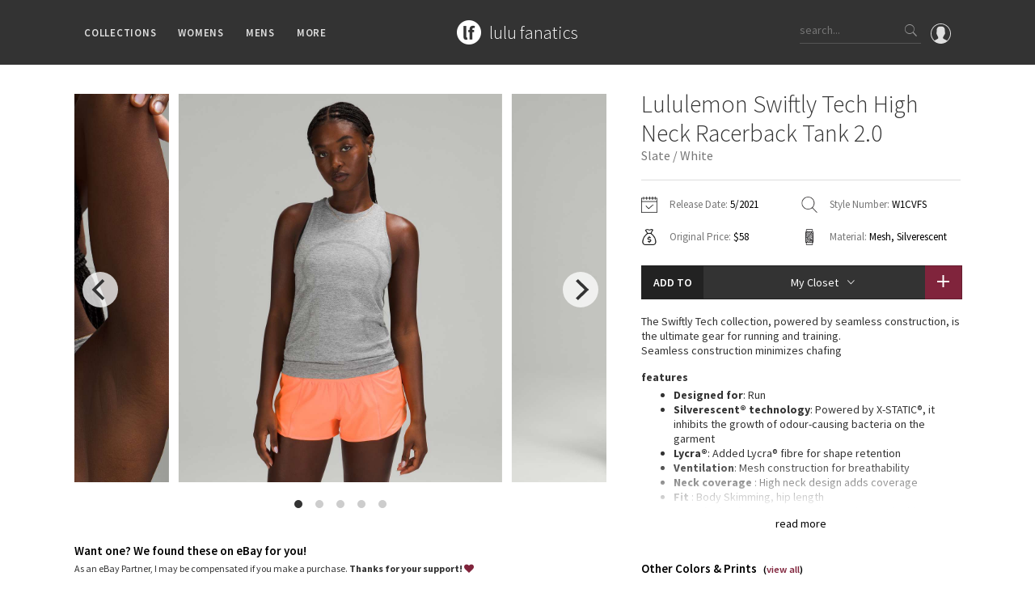

--- FILE ---
content_type: text/html; charset=utf-8
request_url: https://www.lulufanatics.com/item/63816/lululemon-swiftly-tech-high-neck-racerback-tank-2-0-slate-white
body_size: 59701
content:
<!DOCTYPE html>
<html lang="en">
<head prefix="og: http://ogp.me/ns# fb: http://ogp.me/ns/fb# product: http://ogp.me/ns/product#">
	<meta charset="UTF-8">
	<title>Lululemon Swiftly Tech High Neck Racerback Tank 2.0 - Slate / White - lulu fanatics</title>
	<meta name="viewport" content="width=device-width, initial-scale=1, maximum-scale=1.0, minimum-scale=1.0, user-scalable=no"/>
	<meta name="format-detection" content="telephone=no"/>
	<meta property="fb:app_id" content="432027313547318" />
	<meta property="og:title" content="Lululemon Swiftly Tech High Neck Racerback Tank 2.0 - Slate / White - lulu fanatics"/>
	<meta property="og:url" content="https://www.lulufanatics.com/item/63816/lululemon-swiftly-tech-high-neck-racerback-tank-2-0-slate-white"/>
	<meta property="og:site_name" content="lulu fanatics"/>
	<meta property="og:type" content="product"/>
	<meta property="og:image" content="https://storage.googleapis.com/lulu-fanatics/product/63816/1280/lululemon-swiftly-tech-high-neck-racerback-tank-2-0-slate-white-0572-351173.jpg"/>
	<meta property="product:price:amount" content="39.00"/>
	<meta property="product:price:currency" content="USD"/>
	<meta property="product:original_price:amount" content="58.00"/>
	<meta property="product:original_price:currency" content="USD"/>
  
	<meta property="product:availability" content="instock"/>
	<meta property="product:brand" content="lululemon athletica"/>
	
	
	<meta property="og:description" content="Release Date: 5/2021. Original Price: $58. Materials: Mesh, Silverescent. Color: Slate/White. The Swiftly Tech collection, powered by seamless construction, is the ultimate gear for running and training.Seamless construction minimizes chafingFeaturesDesigned for: RunSilverescent® technology: Powered by X-STATIC®, it inhibits the growth of odour-causing bacteria on the garmentLycra®: Added Lycra® fibre for shape retentionVentilation: Mesh construction for breathabilityNeck coverage : High neck design adds coverageFit : Body Skimming, hip lengthRecycled polyester: 100% of the polyester in this product is recycled"/>
	<meta name="description" content="Release Date: 5/2021. Original Price: $58. Materials: Mesh, Silverescent. Color: Slate/White. The Swiftly Tech collection, powered by seamless construction, is the ultimate gear for running and training.Seamless construction minimizes chafingFeaturesDesigned for: RunSilverescent® technology: Powered by X-STATIC®, it inhibits the growth of odour-causing bacteria on the garmentLycra®: Added Lycra® fibre for shape retentionVentilation: Mesh construction for breathabilityNeck coverage : High neck design adds coverageFit : Body Skimming, hip lengthRecycled polyester: 100% of the polyester in this product is recycled"/>
	
	
	<link rel="apple-touch-icon" sizes="57x57" href="/apple-icon-57x57.png">
	<link rel="apple-touch-icon" sizes="60x60" href="/apple-icon-60x60.png">
	<link rel="apple-touch-icon" sizes="72x72" href="/apple-icon-72x72.png">
	<link rel="apple-touch-icon" sizes="76x76" href="/apple-icon-76x76.png">
	<link rel="apple-touch-icon" sizes="114x114" href="/apple-icon-114x114.png">
	<link rel="apple-touch-icon" sizes="120x120" href="/apple-icon-120x120.png">
	<link rel="apple-touch-icon" sizes="144x144" href="/apple-icon-144x144.png">
	<link rel="apple-touch-icon" sizes="152x152" href="/apple-icon-152x152.png">
	<link rel="apple-touch-icon" sizes="180x180" href="/apple-icon-180x180.png">
	<link rel="icon" type="image/png" sizes="192x192"  href="/android-icon-192x192.png">
	<link rel="icon" type="image/png" sizes="32x32" href="/favicon-32x32.png">
	<link rel="icon" type="image/png" sizes="96x96" href="/favicon-96x96.png">
	<link rel="icon" type="image/png" sizes="16x16" href="/favicon-16x16.png">
	<link rel="manifest" href="/manifest.json">
	<meta name="msapplication-TileColor" content="#ffffff">
	<meta name="msapplication-TileImage" content="/ms-icon-144x144.png">
	<meta name="theme-color" content="#ffffff">
	
	<link rel="stylesheet" href="/styles/public.css.gz?v=4.3">
	<link href="https://fonts.googleapis.com/css?family=Source+Sans+Pro:200,300,400,600,700" rel="stylesheet">
	<script src="/js/public.min.js.gz?v=4.4"></script>
	<script>
    if (window.location.hash == '#_=_'){
      history.replaceState ? history.replaceState(null, null, window.location.href.split('#')[0]) : window.location.hash = '';
    }
  </script>
</head>
<body class="item-page">

	<div id="fb-root"></div>
	<script>
		window.fbAsyncInit = function() {
			FB.Event.subscribe('xfbml.render', function(response){ 
				if ($('.fb-comment-container').length > 0) {
					$('.fb-comment-container').slideDown();
				}
			});
			
			FB.Event.subscribe('edge.create', function(targetUrl) {
				ga('send', 'social', 'Facebook', 'like', targetUrl);
			});
			FB.Event.subscribe('edge.remove', function(targetUrl) {
				ga('send', 'social', 'Facebook', 'unlike', targetUrl);
			});
			FB.Event.subscribe('comment.create', function(response) {
				ga('send', 'social', 'Facebook', 'add comment', response.href);
			});
			FB.Event.subscribe('comment.remove', function(response) {
				ga('send', 'social', 'Facebook', 'delete comment', response.href);
			});
		};

		(function(d, s, id) {
		var js, fjs = d.getElementsByTagName(s)[0];
		if (d.getElementById(id)) return;
		js = d.createElement(s); js.id = id;
		js.src = "//connect.facebook.net/en_US/sdk.js#xfbml=1&version=v2.6&appId=432027313547318";
		fjs.parentNode.insertBefore(js, fjs);
	}(document, 'script', 'facebook-jssdk'));
	</script>

	<div class="nav">
		<div class="container">
			<div class="left">
				<div class="ion-navicon hamburger hidden-md hidden-lg"></div>
				<ul class="menus hidden-xs hidden-sm">
					<li>Collections
						<div class="sub-menu">
							<div class="padding clearfix">
								<div class="container">
									<ul class="categories">
										<li>
											Families
											<ul class="sub_categories">
											
												<li><a href="/collection/2/lululemon-speed-shorts">Speed Short</a></li>
											
												<li><a href="/collection/1/lululemon-vinyasa-scarves">Vinyasa Scarf</a></li>
											
												<li><a href="/collection/3/lululemon-cool-racerback-tanks">Cool Racerback</a></li>
											
												<li><a href="/collection/4/lululemon-scuba-hoodies">Scuba Hoodie</a></li>
											
												<li><a href="/collection/24/lululemon-gratitude-wrap-collection">Gratitude Wrap</a></li>
											
												<li><a href="/collection/25/lululemon-tech-mesh-collection">Tech Mesh</a></li>
											
												<li><a href="/collection/26/lululemon-fleecy-keen-jackets-collection">Fleecy Keen Jacket</a></li>
											
												<li><a href="/collection/28/lululemon-tuck-and-flow-long-sleeves-collection">Tuck And Flow Long Sleeve</a></li>
											
											</ul>	
										</li>
										<li class="smaller">
											Prints
											<ul class="sub_categories">
											
												<li><a href="/collection/3301/lululemon-summer-haze-collection">Summer Haze</a></li>
											
												<li><a href="/collection/3224/lululemon-aerial-collection">Aerial</a></li>
											
												<li><a href="/collection/3238/lululemon-transition-multi-collection">Transition Multi</a></li>
											
												<li><a href="/collection/33/lululemon-strive-collection">Strive</a></li>
											
												<li><a href="/collection/12/lululemon-clouded-dreams-print-collection">Clouded Dreams</a></li>
											
												<li><a href="/collection/13/lululemon-dottie-tribe-collection">Dottie Tribe</a></li>
											
												<li><a href="/collection/14/lululemon-camo-collection">Camo</a></li>
											
												<li><a href="/collection/16/lululemon-paisley-collection">Paisley</a></li>
											
												<li><a href="/collection/17/lululemon-blooming-pixie-collection">Blooming Pixie </a></li>
											
												<li><a href="/collection/18/lululemon-secret-garden-collection">Secret Garden</a></li>
											
											</ul>	
										</li>
										<li class="smaller">
											More Prints
											<ul class="sub_categories">
											
												<li><a href="/collection/19/lululemon-beachscape-collection">Beachscape</a></li>
											
												<li><a href="/collection/3212/lululemon-star-crushed-collection">Star Crushed</a></li>
											
												<li><a href="/collection/20/lululemon-inky-floral-collection">Inky Floral</a></li>
											
												<li><a href="/collection/21/lululemon-midnight-bloom-collection">Midnight Bloom </a></li>
											
												<li><a href="/collection/22/lululemon-parallel-stripe-collection">Parallel Stripe</a></li>
											
												<li><a href="/collection/23/lululemon-green-bean-inkwell-collection">Green Bean/Inkwell</a></li>
											
												<li><a href="/collection/29/lululemon-quiet-stripe-collection">Quiet Stripe</a></li>
											
												<li><a href="/collection/30/lululemon-midnight-iris-collection">Midnight Iris</a></li>
											
												<li><a href="/collection/31/lululemon-shibori-collection">Shibori</a></li>
											
												<li><a href="/collection/32/lululemon-stained-glass-collection">Stained Glass</a></li>
											
											</ul>	
										</li>
										<li>
											Special Edition
											<ul class="sub_categories">
											
												<li><a href="/collection/8351/disney-x-lululemon">Disney x Lululemon</a></li>
											
												<li><a href="/collection/8405/lululemon-x-madhappy-collection">Lululemon x Madhappy</a></li>
											
												<li><a href="/collection/8414/lululemon-seawheeze-2022-collection">Seawheeze 2022</a></li>
											
												<li><a href="/collection/6651/lululemon-seawheeze-2021-collection">Seawheeze 2021</a></li>
											
												<li><a href="/collection/6115/lululemon-seawheeze-2020-collection">Seawheeze 2020</a></li>
											
												<li><a href="/collection/4725/lululemon-seawheeze-2018">Seawheeze 2018</a></li>
											
												<li><a href="/collection/3382/lululemon-seawheeze-2017-collection">Seawheeze 2017</a></li>
											
												<li><a href="/collection/3438/lululemon-seawheeze-2016-collection">Seawheeze 2016</a></li>
											
												<li><a href="/collection/3439/lululemon-seawheeze-2015-collection">Seawheeze 2015</a></li>
											
												<li><a href="/collection/3440/lululemon-seawheeze-2014-collection">Seawheeze 2014</a></li>
											
												<li><a href="/collection/3441/lululemon-seawheeze-2013-collection">Seawheeze 2013</a></li>
											
												<li><a href="/collection/5/lululemon-seawheeze-collection">Seawheeze 2012</a></li>
											
												<li><a href="/collection/6/lululemon-wanderlust-collection">Wanderlust</a></li>
											
												<li><a href="/collection/9/lululemon-2016-canadian-olympic-volleyball-gear">2016 Olympics</a></li>
											
												<li><a href="/collection/27/lululemon-reflective-splatter-collection">Reflective Splatter</a></li>
											
												<li><a href="/collection/3133/lululemon-lights-out-collection">Lights Out</a></li>
											
												<li><a href="/collection/5025/lululemon-lunar-new-year-2019">Lunar New Year 2019</a></li>
											
												<li><a href="/collection/5791/lululemon-lunar-new-year-2020">Lunar New Year 2020</a></li>
											
												<li><a href="/collection/6351/lululemon-lunar-new-year-2021">Lunar New Year 2021</a></li>
											
												<li><a href="/collection/6928/lululemon-lunar-new-year-2022">Lunar New Year 2022</a></li>
											
												<li><a href="/collection/8408/lululemon-lunar-new-year-2023">Lunar New Year 2023</a></li>
											
												<li><a href="/collection/8409/lululemon-lunar-new-year-2024">Lunar New Year 2024</a></li>
											
												<li><a href="/collection/8629/lululemon-lunar-new-year-2025">Lunar New Year 2025</a></li>
											
												<li><a href="/collection/3335/lululemon-taryn-toomey-collection">Taryn Toomey Collection</a></li>
											
												<li><a href="/collection/5427/lululemon-x-barrys">X Barry&#39;s</a></li>
											
												<li><a href="/collection/9097/lululemon-x-so-youn-lee-collection">Lululemon x So Youn Lee</a></li>
											
												<li><a href="/collection/4781/lululemon-royal-ballet-collection">Royal Ballet Collection</a></li>
											
												<li><a href="/collection/5821/lululemon-x-robert-geller">Lululemon X Robert Geller</a></li>
											
												<li><a href="/collection/5579/lululemon-x-roksanda">X Roksanda</a></li>
											
												<li><a href="/collection/3304/lululemon-2017-la-marathon-capsule">LA Marathon</a></li>
											
											</ul>	
										</li>
										<li>
											OMG
											<ul class="sub_categories">
												<li><a href="/whats-new">What's New</a></li>
												<li><a href="/latest-price-changes">Latest Price Changes</a></li>
											
												<li><a href="/collection/8/lululemon-unicorn-collection">Unicorns</a></li>
											
												<li><a href="/collection/15/lululemon-worst-items-ever">WTF</a></li>
											
											</ul>	
										</li>
									</ul>
								</div>
							</div>
						</div>
					</li>
					<li>Womens
						<div class="sub-menu">
							<div class="padding clearfix">
								<div class="container">
									<ul class="categories">
									
										<li>
											Tops
											<ul class="sub_categories">
											
												<li><a href="/category/5/sports-bras">Sports Bras</a></li>
											
												<li><a href="/category/6/tanks">Tanks</a></li>
											
												<li><a href="/category/7/short-sleeves">Short Sleeves</a></li>
											
												<li><a href="/category/8/long-sleeves">Long Sleeves</a></li>
											
												<li><a href="/category/9/hoodies">Hoodies</a></li>
											
												<li><a href="/category/10/jackets">Jackets</a></li>
											
												<li><a href="/category/34/sweaters-+-wraps">Sweaters + Wraps</a></li>
											
												<li><a href="/category/11/dresses-+-onesies">Dresses + Onesies</a></li>
											
												<li><a href="/category/12/vests">Vests</a></li>
											
												<li><a href="/category/13/swim-tops">Swim Tops</a></li>
											
											</ul>	
										</li>
									
										<li>
											Bottoms
											<ul class="sub_categories">
											
												<li><a href="/category/27/shorts">Shorts</a></li>
											
												<li><a href="/category/28/skirts">Skirts</a></li>
											
												<li><a href="/category/29/crops">Crops</a></li>
											
												<li><a href="/category/30/7-8-pants">7/8 Pants</a></li>
											
												<li><a href="/category/31/pants">Pants</a></li>
											
												<li><a href="/category/32/swim-bottoms">Swim Bottoms</a></li>
											
												<li><a href="/category/33/underwear">Underwear</a></li>
											
											</ul>	
										</li>
									
										<li>
											Accessories
											<ul class="sub_categories">
											
												<li><a href="/category/21/mats-+-props">Mats + Props</a></li>
											
												<li><a href="/category/22/bags">Bags</a></li>
											
												<li><a href="/category/23/headbands-+-hats">Headbands + Hats</a></li>
											
												<li><a href="/category/24/scarves">Scarves</a></li>
											
												<li><a href="/category/25/socks">Socks</a></li>
											
												<li><a href="/category/83/shoes">Shoes</a></li>
											
												<li><a href="/category/26/water-bottles">Water Bottles</a></li>
											
												<li><a href="/category/35/other">Other</a></li>
											
											</ul>	
										</li>
									
									</ul>
								</div>
							</div>
						</div>
					</li>
					<li>Mens
						<div class="sub-menu">
							<div class="padding clearfix">
								<div class="container">
									<ul class="categories">
									
										<li>
											Tops
											<ul class="sub_categories">
											
												<li><a href="/category/43/mens-tanks">Tanks</a></li>
											
												<li><a href="/category/44/mens-short-sleeves">Short Sleeves</a></li>
											
												<li><a href="/category/45/mens-long-sleeves">Long Sleeves</a></li>
											
												<li><a href="/category/46/mens-jackets-+-hoodies">Jackets + Hoodies</a></li>
											
												<li><a href="/category/84/mens-vests">Vests</a></li>
											
												<li><a href="/category/85/mens-swim-tops">Swim Tops</a></li>
											
												<li><a href="/category/87/mens-sweaters">Sweaters</a></li>
											
											</ul>	
										</li>
									
										<li>
											Bottoms
											<ul class="sub_categories">
											
												<li><a href="/category/47/mens-pants">Pants</a></li>
											
												<li><a href="/category/49/mens-joggers">Joggers</a></li>
											
												<li><a href="/category/48/mens-shorts">Shorts</a></li>
											
												<li><a href="/category/50/mens-tights">Tights</a></li>
											
												<li><a href="/category/86/mens-swim-bottoms">Swim Bottoms</a></li>
											
											</ul>	
										</li>
									
										<li>
											Accessories
											<ul class="sub_categories">
											
												<li><a href="/category/51/mens-bags">Bags</a></li>
											
												<li><a href="/category/52/mens-yoga-mats-+-props">Yoga Mats + Props</a></li>
											
												<li><a href="/category/53/mens-scarves-+-gloves">Scarves + Gloves</a></li>
											
												<li><a href="/category/54/mens-socks-+-underwear">Socks + Underwear</a></li>
											
												<li><a href="/category/55/mens-water-bottles">Water Bottles</a></li>
											
												<li><a href="/category/56/mens-hats">Hats</a></li>
											
												<li><a href="/category/82/mens-shoes">Shoes</a></li>
											
												<li><a href="/category/57/mens-other">Other</a></li>
											
											</ul>	
										</li>
									
									</ul>
								</div>
							</div>
						</div>
					</li>
					<li>More
						<div class="sub-menu">
							<div class="padding clearfix">
								<div class="container">
									<ul class="categories">
										<li>
											Guides
											<ul class="sub_categories">
												<li><a href="/guide/1/lululemon-crb-size-guide">CRB Size Guide</a></li>
											</ul>	
										</li>
										<li>
											Articles
											<ul class="sub_categories">
												<li><a href="/article/1/ivivva-village-chill-scarf-vs-lululemon-vinyasa-scarf">Chill vs Vinyasa</a></li>
												<li><a href="/article/2/vinyasas-101-everything-youve-wanted-to-know-about-lululemon-vinyasas-and-more">Vinyasas 101</a></li>
											</ul>
										</li>
										<li>
											Contribute
											<ul class="sub_categories">
												<li><a href="/submit-a-product">Submit a Product</a></li>
											</ul>	
										</li>
										<li>
											About
											<ul class="sub_categories">
												<li><a href="/about">Meet Kym</a></li>
												<li><a href="/contact">Get In Touch</a></li>
											</ul>	
										</li>										
									</ul>
								</div>
							</div>
						</div>
					</li>
				</ul>
			</div>
			<div class="middle">
				<div class="logo-block">
					<a href="/"><div class="logo"></div></a>
					<div class="logo-text"><a href="/">
						<h1>lulu fanatics</h1>
					</a></div>
				</div>
			</div>
			<div class="right">
			  <a href="/signin"><div class="profile">
			    <svg xmlns="http://www.w3.org/2000/svg" viewBox="0 0 55 55"><path d="M55 27.5C55 12.337 42.663 0 27.5 0S0 12.337 0 27.5c0 8.01 3.444 15.228 8.926 20.258l-.026.023.892.753c.058.05.12.09.18.137.473.393.964.766 1.464 1.127.162.117.324.234.49.348.533.368 1.08.717 1.64 1.048.123.072.246.142.37.212.612.35 1.238.678 1.88.98l.14.064c2.09.97 4.32 1.683 6.652 2.104l.184.033c.724.125 1.456.225 2.197.292.09.007.18.012.27.02.738.06 1.484.1 2.24.1.75 0 1.488-.04 2.222-.098.093-.008.186-.013.28-.02.734-.068 1.46-.165 2.177-.288l.186-.034c2.297-.412 4.495-1.11 6.557-2.055.076-.035.153-.068.23-.104.616-.29 1.22-.602 1.81-.935.147-.083.293-.167.44-.253.537-.317 1.066-.648 1.58-1 .185-.126.366-.26.55-.39.438-.317.87-.643 1.288-.984.094-.075.194-.14.285-.217l.915-.763-.027-.023C51.523 42.802 55 35.55 55 27.5zm-53 0C2 13.44 13.44 2 27.5 2S53 13.44 53 27.5c0 7.577-3.325 14.39-8.59 19.063-.293-.203-.59-.385-.892-.537l-8.467-4.233c-.76-.38-1.23-1.144-1.23-1.993v-2.957c.195-.242.402-.516.616-.817 1.096-1.548 1.975-3.27 2.616-5.123 1.267-.602 2.085-1.864 2.085-3.29V24.07c0-.868-.318-1.71-.887-2.37v-4.667c.052-.52.236-3.448-1.883-5.864C34.524 9.064 31.54 8 27.5 8s-7.024 1.065-8.867 3.168c-2.12 2.416-1.935 5.346-1.883 5.864V21.7c-.568.66-.887 1.5-.887 2.368v3.545c0 1.1.494 2.128 1.34 2.82.81 3.174 2.477 5.576 3.093 6.39v2.894c0 .816-.445 1.566-1.162 1.958l-7.907 4.313c-.252.137-.502.297-.752.476C5.275 41.792 2 35.022 2 27.5z"/></svg>			    
			  </div></a>
				<div class="search hidden-xs">
					<input type="text" class="search-input" placeholder="search...">
					<div class="button ion-ios-search search-button"></div>
				</div>
				<div class="ion-ios-search mobile-search hidden-sm hidden-md hidden-lg"></div>				
			</div>
		</div>
	</div>
	
	<div class="mobile-menu hidden-md hidden-lg">
		<div class="scroller">
			<ul>
				<li><a href="/">Home</a></li>
				<li><a href="#" class="has-submenu">Collections <i class="ion-ios-arrow-down"></i></a>
					<ul>
						<li><a href="/whats-new">What's New</a></li>
						<li><a href="/latest-price-changes">Latest Price Changes</a></li>
						
							<li><a href="/collection/2/lululemon-speed-shorts">Speed Short</a></li>
						
							<li><a href="/collection/1/lululemon-vinyasa-scarves">Vinyasa Scarf</a></li>
						
							<li><a href="/collection/3/lululemon-cool-racerback-tanks">Cool Racerback</a></li>
						
							<li><a href="/collection/4/lululemon-scuba-hoodies">Scuba Hoodie</a></li>
						
							<li><a href="/collection/24/lululemon-gratitude-wrap-collection">Gratitude Wrap</a></li>
						
							<li><a href="/collection/25/lululemon-tech-mesh-collection">Tech Mesh</a></li>
						
							<li><a href="/collection/26/lululemon-fleecy-keen-jackets-collection">Fleecy Keen Jacket</a></li>
						
							<li><a href="/collection/28/lululemon-tuck-and-flow-long-sleeves-collection">Tuck And Flow Long Sleeve</a></li>
						
						
							<li><a href="/collection/3301/lululemon-summer-haze-collection">Summer Haze</a></li>
						
							<li><a href="/collection/3224/lululemon-aerial-collection">Aerial</a></li>
						
							<li><a href="/collection/3238/lululemon-transition-multi-collection">Transition Multi</a></li>
						
							<li><a href="/collection/33/lululemon-strive-collection">Strive</a></li>
						
							<li><a href="/collection/12/lululemon-clouded-dreams-print-collection">Clouded Dreams</a></li>
						
							<li><a href="/collection/13/lululemon-dottie-tribe-collection">Dottie Tribe</a></li>
						
							<li><a href="/collection/14/lululemon-camo-collection">Camo</a></li>
						
							<li><a href="/collection/16/lululemon-paisley-collection">Paisley</a></li>
						
							<li><a href="/collection/17/lululemon-blooming-pixie-collection">Blooming Pixie </a></li>
						
							<li><a href="/collection/18/lululemon-secret-garden-collection">Secret Garden</a></li>
						
							<li><a href="/collection/19/lululemon-beachscape-collection">Beachscape</a></li>
						
							<li><a href="/collection/3212/lululemon-star-crushed-collection">Star Crushed</a></li>
						
							<li><a href="/collection/20/lululemon-inky-floral-collection">Inky Floral</a></li>
						
							<li><a href="/collection/21/lululemon-midnight-bloom-collection">Midnight Bloom </a></li>
						
							<li><a href="/collection/22/lululemon-parallel-stripe-collection">Parallel Stripe</a></li>
						
							<li><a href="/collection/23/lululemon-green-bean-inkwell-collection">Green Bean/Inkwell</a></li>
						
							<li><a href="/collection/29/lululemon-quiet-stripe-collection">Quiet Stripe</a></li>
						
							<li><a href="/collection/30/lululemon-midnight-iris-collection">Midnight Iris</a></li>
						
							<li><a href="/collection/31/lululemon-shibori-collection">Shibori</a></li>
						
							<li><a href="/collection/32/lululemon-stained-glass-collection">Stained Glass</a></li>
						
						
							<li><a href="/collection/8351/disney-x-lululemon">Disney x Lululemon</a></li>
						
							<li><a href="/collection/8405/lululemon-x-madhappy-collection">Lululemon x Madhappy</a></li>
						
							<li><a href="/collection/8414/lululemon-seawheeze-2022-collection">Seawheeze 2022</a></li>
						
							<li><a href="/collection/6651/lululemon-seawheeze-2021-collection">Seawheeze 2021</a></li>
						
							<li><a href="/collection/6115/lululemon-seawheeze-2020-collection">Seawheeze 2020</a></li>
						
							<li><a href="/collection/4725/lululemon-seawheeze-2018">Seawheeze 2018</a></li>
						
							<li><a href="/collection/3382/lululemon-seawheeze-2017-collection">Seawheeze 2017</a></li>
						
							<li><a href="/collection/3438/lululemon-seawheeze-2016-collection">Seawheeze 2016</a></li>
						
							<li><a href="/collection/3439/lululemon-seawheeze-2015-collection">Seawheeze 2015</a></li>
						
							<li><a href="/collection/3440/lululemon-seawheeze-2014-collection">Seawheeze 2014</a></li>
						
							<li><a href="/collection/3441/lululemon-seawheeze-2013-collection">Seawheeze 2013</a></li>
						
							<li><a href="/collection/5/lululemon-seawheeze-collection">Seawheeze 2012</a></li>
						
							<li><a href="/collection/6/lululemon-wanderlust-collection">Wanderlust</a></li>
						
							<li><a href="/collection/9/lululemon-2016-canadian-olympic-volleyball-gear">2016 Olympics</a></li>
						
							<li><a href="/collection/27/lululemon-reflective-splatter-collection">Reflective Splatter</a></li>
						
							<li><a href="/collection/3133/lululemon-lights-out-collection">Lights Out</a></li>
						
							<li><a href="/collection/5025/lululemon-lunar-new-year-2019">Lunar New Year 2019</a></li>
						
							<li><a href="/collection/5791/lululemon-lunar-new-year-2020">Lunar New Year 2020</a></li>
						
							<li><a href="/collection/6351/lululemon-lunar-new-year-2021">Lunar New Year 2021</a></li>
						
							<li><a href="/collection/6928/lululemon-lunar-new-year-2022">Lunar New Year 2022</a></li>
						
							<li><a href="/collection/8408/lululemon-lunar-new-year-2023">Lunar New Year 2023</a></li>
						
							<li><a href="/collection/8409/lululemon-lunar-new-year-2024">Lunar New Year 2024</a></li>
						
							<li><a href="/collection/8629/lululemon-lunar-new-year-2025">Lunar New Year 2025</a></li>
						
							<li><a href="/collection/3335/lululemon-taryn-toomey-collection">Taryn Toomey Collection</a></li>
						
							<li><a href="/collection/5427/lululemon-x-barrys">X Barry&#39;s</a></li>
						
							<li><a href="/collection/9097/lululemon-x-so-youn-lee-collection">Lululemon x So Youn Lee</a></li>
						
							<li><a href="/collection/4781/lululemon-royal-ballet-collection">Royal Ballet Collection</a></li>
						
							<li><a href="/collection/5821/lululemon-x-robert-geller">Lululemon X Robert Geller</a></li>
						
							<li><a href="/collection/5579/lululemon-x-roksanda">X Roksanda</a></li>
						
							<li><a href="/collection/3304/lululemon-2017-la-marathon-capsule">LA Marathon</a></li>
						
						
							<li><a href="/collection/8/lululemon-unicorn-collection">Unicorns</a></li>
						
							<li><a href="/collection/15/lululemon-worst-items-ever">WTF</a></li>
						
					</ul>
				</li>
				<li><a href="#" class="has-submenu">Womens <i class="ion-ios-arrow-down"></i></a>
					<ul>
					
						<li><a href="#" class="has-submenu">Tops <i class="ion-ios-arrow-down"></i></a>
							<ul class="deep">
							
								<li><a href="/category/5/sports-bras">Sports Bras</a></li>
							
								<li><a href="/category/6/tanks">Tanks</a></li>
							
								<li><a href="/category/7/short-sleeves">Short Sleeves</a></li>
							
								<li><a href="/category/8/long-sleeves">Long Sleeves</a></li>
							
								<li><a href="/category/9/hoodies">Hoodies</a></li>
							
								<li><a href="/category/10/jackets">Jackets</a></li>
							
								<li><a href="/category/34/sweaters-+-wraps">Sweaters + Wraps</a></li>
							
								<li><a href="/category/11/dresses-+-onesies">Dresses + Onesies</a></li>
							
								<li><a href="/category/12/vests">Vests</a></li>
							
								<li><a href="/category/13/swim-tops">Swim Tops</a></li>
							
							</ul>	
						</li>
					
						<li><a href="#" class="has-submenu">Bottoms <i class="ion-ios-arrow-down"></i></a>
							<ul class="deep">
							
								<li><a href="/category/27/shorts">Shorts</a></li>
							
								<li><a href="/category/28/skirts">Skirts</a></li>
							
								<li><a href="/category/29/crops">Crops</a></li>
							
								<li><a href="/category/30/7-8-pants">7/8 Pants</a></li>
							
								<li><a href="/category/31/pants">Pants</a></li>
							
								<li><a href="/category/32/swim-bottoms">Swim Bottoms</a></li>
							
								<li><a href="/category/33/underwear">Underwear</a></li>
							
							</ul>	
						</li>
					
						<li><a href="#" class="has-submenu">Accessories <i class="ion-ios-arrow-down"></i></a>
							<ul class="deep">
							
								<li><a href="/category/21/mats-+-props">Mats + Props</a></li>
							
								<li><a href="/category/22/bags">Bags</a></li>
							
								<li><a href="/category/23/headbands-+-hats">Headbands + Hats</a></li>
							
								<li><a href="/category/24/scarves">Scarves</a></li>
							
								<li><a href="/category/25/socks">Socks</a></li>
							
								<li><a href="/category/83/shoes">Shoes</a></li>
							
								<li><a href="/category/26/water-bottles">Water Bottles</a></li>
							
								<li><a href="/category/35/other">Other</a></li>
							
							</ul>	
						</li>
					
					</ul>
				</li>
				<li><a href="#" class="has-submenu">Mens <i class="ion-ios-arrow-down"></i></a>
					<ul>
					
						<li><a href="#" class="has-submenu">Tops <i class="ion-ios-arrow-down"></i></a>
							<ul class="deep">
							
								<li><a href="/category/43/mens-tanks">Tanks</a></li>
							
								<li><a href="/category/44/mens-short-sleeves">Short Sleeves</a></li>
							
								<li><a href="/category/45/mens-long-sleeves">Long Sleeves</a></li>
							
								<li><a href="/category/46/mens-jackets-+-hoodies">Jackets + Hoodies</a></li>
							
								<li><a href="/category/84/mens-vests">Vests</a></li>
							
								<li><a href="/category/85/mens-swim-tops">Swim Tops</a></li>
							
								<li><a href="/category/87/mens-sweaters">Sweaters</a></li>
							
							</ul>	
						</li>
					
						<li><a href="#" class="has-submenu">Bottoms <i class="ion-ios-arrow-down"></i></a>
							<ul class="deep">
							
								<li><a href="/category/47/mens-pants">Pants</a></li>
							
								<li><a href="/category/49/mens-joggers">Joggers</a></li>
							
								<li><a href="/category/48/mens-shorts">Shorts</a></li>
							
								<li><a href="/category/50/mens-tights">Tights</a></li>
							
								<li><a href="/category/86/mens-swim-bottoms">Swim Bottoms</a></li>
							
							</ul>	
						</li>
					
						<li><a href="#" class="has-submenu">Accessories <i class="ion-ios-arrow-down"></i></a>
							<ul class="deep">
							
								<li><a href="/category/51/mens-bags">Bags</a></li>
							
								<li><a href="/category/52/mens-yoga-mats-+-props">Yoga Mats + Props</a></li>
							
								<li><a href="/category/53/mens-scarves-+-gloves">Scarves + Gloves</a></li>
							
								<li><a href="/category/54/mens-socks-+-underwear">Socks + Underwear</a></li>
							
								<li><a href="/category/55/mens-water-bottles">Water Bottles</a></li>
							
								<li><a href="/category/56/mens-hats">Hats</a></li>
							
								<li><a href="/category/82/mens-shoes">Shoes</a></li>
							
								<li><a href="/category/57/mens-other">Other</a></li>
							
							</ul>	
						</li>
					
					</ul>
				</li>
				<li><a href="#" class="has-submenu">Guides <i class="ion-ios-arrow-down"></i></a>
					<ul>
						<li><a href="/guide/1/lululemon-crb-size-guide">CRB Size Guide</a></li>
					</ul>
				</li>
				<li><a href="#" class="has-submenu">Articles <i class="ion-ios-arrow-down"></i></a>
					<ul>
						<li><a href="/article/1/ivivva-village-chill-scarf-vs-lululemon-vinyasa-scarf">Chill vs Vinyasa</a></li>
						<li><a href="/article/2/vinyasas-101-everything-youve-wanted-to-know-about-lululemon-vinyasas-and-more">Vinyasas 101</a></li>
					</ul>
				</li>
				<li><a href="/submit-a-product">Submit a Product</a></li>
				<li><a href="/about">About</a></li>
				<li><a href="/contact">Contact</a></li>
			</ul>
		</div>
	</div>
	
	<div class="search-bar hidden-sm hidden-md hidden-lg">
		<div class="search mobile">
			<input type="text" class="search-input" id="mobile_search_input" placeholder="What are you looking for?">
			<div class="button ion-ios-search search-button"></div>
		</div>
		<div class="search-instructions">
			<p>You can search any combination of name, color or print<p>
			<p>...or search by an exact item number.</p>
			<p class="examples-title">for example</p>
			<p class="example">ghost herringbone vinyasa</p>
			<p class="example">blooming pixie</p>
			<p class="example">red tank</p>
			<p class="example">W7578S</p>
		</div>
	</div>
	
	<div class="overlay"></div>
	
	

	<div class="wrapper">
		<div class="top-push short"></div>
		
		<script type="application/ld+json">
{
  "@context": "http://schema.org/",
  "@type": "Product",
  "name": "Lululemon Swiftly Tech High Neck Racerback Tank 2.0 - Slate / White",
  "image": "https://storage.googleapis.com/lulu-fanatics/product/63816/1280/lululemon-swiftly-tech-high-neck-racerback-tank-2-0-slate-white-0572-351173.jpg",
  "description": "Release Date: 5/2021. Original Price: $58. Materials: Mesh, Silverescent. Color: Slate/White. The Swiftly Tech collection, powered by seamless construction, is the ultimate gear for running and training.Seamless construction minimizes chafingFeaturesDesigned for: RunSilverescent® technology: Powered by X-STATIC®, it inhibits the growth of odour-causing bacteria on the garmentLycra®: Added Lycra® fibre for shape retentionVentilation: Mesh construction for breathabilityNeck coverage : High neck design adds coverageFit : Body Skimming, hip lengthRecycled polyester: 100% of the polyester in this product is recycled",
  "mpn": "W1CVFS",
  "brand": {
    "@type": "Thing",
    "name": "lululemon athletica"
  },
  "offers": {
    "@type": "Offer",
    "priceCurrency": "USD",
    "price": "39.00",
    "priceValidUntil": "2020-01-01",
    "itemCondition": "http://schema.org/UsedCondition",
    "availability": "http://schema.org/InStock",
    "seller": {
      "@type": "Organization",
      "name": "lulu fanatics"
    }
  }
}
</script>


<div class="container">
	<div class="photos carousel">
	
		<div class="photo carousel-cell">
			<div style="position: absolute; top: 0; left: 0; width: 100%; height: 100%; z-index: 1;"></div>
			<img src="https://storage.googleapis.com/lulu-fanatics/product/63816/1280/lululemon-swiftly-tech-high-neck-racerback-tank-2-0-slate-white-0572-351173.jpg" alt="Lululemon Swiftly Tech High Neck Racerback Tank 2.0 - Slate / White">
		</div>		
	
		<div class="photo carousel-cell">
			<div style="position: absolute; top: 0; left: 0; width: 100%; height: 100%; z-index: 1;"></div>
			<img src="https://storage.googleapis.com/lulu-fanatics/product/63816/1280/lululemon-swiftly-tech-high-neck-racerback-tank-2-0-slate-white-0572-351165.jpg" alt="Lululemon Swiftly Tech High Neck Racerback Tank 2.0 - Slate / White">
		</div>		
	
		<div class="photo carousel-cell">
			<div style="position: absolute; top: 0; left: 0; width: 100%; height: 100%; z-index: 1;"></div>
			<img src="https://storage.googleapis.com/lulu-fanatics/product/63816/1280/lululemon-swiftly-tech-high-neck-racerback-tank-2-0-slate-white-0572-351167.jpg" alt="Lululemon Swiftly Tech High Neck Racerback Tank 2.0 - Slate / White">
		</div>		
	
		<div class="photo carousel-cell">
			<div style="position: absolute; top: 0; left: 0; width: 100%; height: 100%; z-index: 1;"></div>
			<img src="https://storage.googleapis.com/lulu-fanatics/product/63816/1280/lululemon-swiftly-tech-high-neck-racerback-tank-2-0-slate-white-0572-351169.jpg" alt="Lululemon Swiftly Tech High Neck Racerback Tank 2.0 - Slate / White">
		</div>		
	
		<div class="photo carousel-cell">
			<div style="position: absolute; top: 0; left: 0; width: 100%; height: 100%; z-index: 1;"></div>
			<img src="https://storage.googleapis.com/lulu-fanatics/product/63816/1280/lululemon-swiftly-tech-high-neck-racerback-tank-2-0-slate-white-0572-351171.jpg" alt="Lululemon Swiftly Tech High Neck Racerback Tank 2.0 - Slate / White">
		</div>		
	
	</div>
	<div class="details">
		<h1 id="title">Lululemon Swiftly Tech High Neck Racerback Tank 2.0</h1>
		<h2 id="subtitle">Slate / White</h2>
		<div class="addthis_inline_share_toolbox"></div>
		<ul class="icons clearfix">
			
			<li class="icon">
				<div class="icon-image" style="background-image: url('https://storage.googleapis.com/lulu-fanatics/assets/images/icons/release-date.png');"></div>
				<h3 class="icon-label">Release Date:</h3>
				<h4 class="icon-value">5/2021</h4>
			</li>
			
			
			<li class="icon">
				<div class="icon-image" style="background-image: url('https://storage.googleapis.com/lulu-fanatics/assets/images/icons/search.png');"></div>
				<h3 class="icon-label">Style Number:</h3>
				<h4 class="icon-value">W1CVFS</h4>
			</li>
			
			
			<li class="icon">
				<div class="icon-image" style="background-image: url('https://storage.googleapis.com/lulu-fanatics/assets/images/icons/original-price.png');"></div>
				<h3 class="icon-label">Original Price:</h3>
				<h4 class="icon-value">$58</h4>
			</li>
			
			
			<li class="icon">
				<div class="icon-image" style="background-image: url('https://storage.googleapis.com/lulu-fanatics/assets/images/icons/material.png');"></div>
				<h3 class="icon-label">Material:</h3>
				<h4 class="icon-value">Mesh, Silverescent</h4>
			</li>
			
			
			
			
			
			
		</ul>
			
		<div class="addto-container">
		  <div class="addto ">
        <div class="add-right" data-id="63816"><span class="ion-android-add"></span><span class="ion-android-remove"></span></div>
		    <div class="add-left"><span class="add">Add to</span><span class="remove">Remove</span></div>
		    <div class="add-middle">
          <div class="menu">
          
            <span class="selected">My Closet</span><span class="icon"><span class="ion-ios-arrow-down"></span></span>
          
          </div>
		    </div>		    
		  </div>
<!--			<div class="fb-like" data-layout="standard" data-action="like" data-size="small" data-show-faces="true" data-share="true"></div>-->
		</div>
    								
		<div class="description">
			<a id="read_more" href="#">read more</a>
		  
			<p>The Swiftly Tech collection, powered by seamless construction, is the ultimate gear for running and training.</p><p>Seamless construction minimizes chafing</p><h3>Features</h3><ul><li><b>Designed for</b>: Run</li><li><b>Silverescent® technology</b>: Powered by X-STATIC®, it inhibits the growth of odour-causing bacteria on the garment</li><li><b>Lycra®</b>: Added Lycra® fibre for shape retention</li><li><b>Ventilation</b>: Mesh construction for breathability</li><li><b>Neck coverage </b>: High neck design adds coverage</li><li><b>Fit </b>: Body Skimming, hip length</li><li><b>Recycled polyester</b>: 100% of the polyester in this product is recycled</li></ul>
		</div>
				
	</div>
</div>

<div style="clear: both; height: 50px;"></div>

<div class="container">

	<div class="row ebay-container" data-keywords="lululemon swiftly tank grey" data-category="tank">
		<h2>Want one? We found these on eBay for you!</h2>
		<p class="affiliate-disclaimer" style="margin: -10px 0 15px 0; text-align: left;">As an eBay Partner, I may be compensated if you make a purchase. <b>Thanks for your support!</b></span> <i class="fa fa-heart"></i></p>
		<table class="table ebay-items"></table>
    
    
		<img style="text-decoration:none;border:0;padding:0;margin:0;" src="https://www.ebayadservices.com/marketingtracking/v1/impression?mpt=[CACHEBUSTER]&mkcid=1&mkrid=711-53200-19255-0&mkevt=2&siteid=0&campid=5337846952&ad_type=0&toolid=10001&customid=pdp">
		
	</div>
	
	<div class="right-column">
	
<!--
	  <div class="ebates" onclick="ga('send', 'event', 'ebates', 'click'); window.open('https://www.ebates.com/r/KYM574?eeid=35386');">    
		  <div>
        <img src="https://storage.googleapis.com/lulu-fanatics/assets/images/ebates.png" alt="ebates">
        <p>Earn cash back almost everywhere you shop<br>+ $10 bonus cash on your first purchase!</p>
        <p class="signup">Free sign up</p>
      </div>
		</div>
-->
	
<!--	<script src="//z-na.amazon-adsystem.com/widgets/onejs?MarketPlace=US&adInstanceId=d13ce70e-2460-4e30-a35f-0cf2a8712785"></script>-->
<!--
    <script async src="//pagead2.googlesyndication.com/pagead/js/adsbygoogle.js"></script>
    <ins class="adsbygoogle"
         style="display:block; text-align:center;"
         data-ad-format="fluid"
         data-ad-layout="in-article"
         data-ad-client="ca-pub-4846162481996057"
         data-ad-slot="6354668525"></ins>
    <script>
         (adsbygoogle = window.adsbygoogle || []).push({});
    </script>
-->
    
		
		<div>
			<h2>Other Colors &amp; Prints <small class="article-padding" style="padding: 0 0 0 5px;">(<a href="/collection/6533/lululemon-swiftly-tech-high-neck-racerback-tank-2-0">view all</a>)</small></h2>
			<div class="related-products">
			
				<div class="related-product carousel-cell">
					<a href="/item/74226/lululemon-swiftly-tech-high-neck-tank-top-2-0-race-length-highlight-yellow-highlight-yellow" title="Highlight Yellow / Highlight Yellow"><div style="position: absolute; top: 0; left: 0; width: 100%; height: 100%; z-index: 1;"></div></a>
					<img src="https://storage.googleapis.com/lulu-fanatics/assets/images/related_product.jpg" data-flickity-lazyload="https://storage.googleapis.com/lulu-fanatics/product/74226/640/lululemon-swiftly-tech-high-neck-tank-top-2-0-race-length-highlight-yellow-highlight-yellow-045857-396528.jpg" alt="Swiftly Tech High-Neck Tank Top 2.0 *Race Length - Highlight Yellow / Highlight Yellow">
				</div>
			
				<div class="related-product carousel-cell">
					<a href="/item/74727/lululemon-swiftly-tech-high-neck-tank-top-2-0-race-length-creamy-mint-creamy-mint" title="Creamy Mint / Creamy Mint"><div style="position: absolute; top: 0; left: 0; width: 100%; height: 100%; z-index: 1;"></div></a>
					<img src="https://storage.googleapis.com/lulu-fanatics/assets/images/related_product.jpg" data-flickity-lazyload="https://storage.googleapis.com/lulu-fanatics/product/74727/640/lululemon-swiftly-tech-high-neck-tank-top-2-0-race-length-creamy-mint-creamy-mint-053791-398743.jpg" alt="Swiftly Tech High-Neck Tank Top 2.0 *Race Length - Creamy Mint / Creamy Mint">
				</div>
			
				<div class="related-product carousel-cell">
					<a href="/item/63943/lululemon-swiftly-tech-high-neck-racerback-tank-2-0-sonic-pink-sonic-pink" title="Sonic Pink / Sonic Pink"><div style="position: absolute; top: 0; left: 0; width: 100%; height: 100%; z-index: 1;"></div></a>
					<img src="https://storage.googleapis.com/lulu-fanatics/assets/images/related_product.jpg" data-flickity-lazyload="https://storage.googleapis.com/lulu-fanatics/product/63943/640/lululemon-swiftly-tech-high-neck-racerback-tank-2-0-sonic-pink-sonic-pink-035640-351745.jpg" alt="Swiftly Tech High Neck Racerback Tank 2.0 - Sonic Pink / Sonic Pink">
				</div>
			
				<div class="related-product carousel-cell">
					<a href="/item/78595/lululemon-swiftly-tech-high-neck-tank-top-2-0-race-length-icing-blue-icing-blue" title="Icing Blue / Icing Blue"><div style="position: absolute; top: 0; left: 0; width: 100%; height: 100%; z-index: 1;"></div></a>
					<img src="https://storage.googleapis.com/lulu-fanatics/assets/images/related_product.jpg" data-flickity-lazyload="https://storage.googleapis.com/lulu-fanatics/product/78595/640/lululemon-swiftly-tech-high-neck-tank-top-2-0-race-length-icing-blue-icing-blue-049157-417913.jpg" alt="Swiftly Tech High-Neck Tank Top 2.0 *Race Length - Icing Blue / Icing Blue">
				</div>
			
				<div class="related-product carousel-cell">
					<a href="/item/74225/lululemon-swiftly-tech-high-neck-tank-top-2-0-race-length-white-white-first-release" title="White / White (First Release)"><div style="position: absolute; top: 0; left: 0; width: 100%; height: 100%; z-index: 1;"></div></a>
					<img src="https://storage.googleapis.com/lulu-fanatics/assets/images/related_product.jpg" data-flickity-lazyload="https://storage.googleapis.com/lulu-fanatics/product/74225/640/lululemon-swiftly-tech-high-neck-tank-top-2-0-race-length-white-white-012826-396513.jpg" alt="Swiftly Tech High-Neck Tank Top 2.0 *Race Length - White / White (First Release)">
				</div>
			
				<div class="related-product carousel-cell">
					<a href="/item/63819/lululemon-swiftly-tech-high-neck-racerback-tank-2-0-black-black" title="Black / Black"><div style="position: absolute; top: 0; left: 0; width: 100%; height: 100%; z-index: 1;"></div></a>
					<img src="https://storage.googleapis.com/lulu-fanatics/assets/images/related_product.jpg" data-flickity-lazyload="https://storage.googleapis.com/lulu-fanatics/product/63819/640/lululemon-swiftly-tech-high-neck-racerback-tank-2-0-black-black-4780-351177.jpg" alt="Swiftly Tech High Neck Racerback Tank 2.0 - Black / Black">
				</div>
			
				<div class="related-product carousel-cell">
					<a href="/item/78763/lululemon-swiftly-tech-high-neck-tank-top-2-0-race-length-white-white" title="White / White"><div style="position: absolute; top: 0; left: 0; width: 100%; height: 100%; z-index: 1;"></div></a>
					<img src="https://storage.googleapis.com/lulu-fanatics/assets/images/related_product.jpg" data-flickity-lazyload="https://storage.googleapis.com/lulu-fanatics/product/78763/640/lululemon-swiftly-tech-high-neck-tank-top-2-0-race-length-white-white-012826-418847.jpg" alt="Swiftly Tech High-Neck Tank Top 2.0 *Race Length - White / White">
				</div>
			
				<div class="related-product carousel-cell">
					<a href="/item/78594/lululemon-swiftly-tech-high-neck-tank-top-2-0-race-length-roasted-brown-roasted-brown" title="Roasted Brown / Roasted Brown"><div style="position: absolute; top: 0; left: 0; width: 100%; height: 100%; z-index: 1;"></div></a>
					<img src="https://storage.googleapis.com/lulu-fanatics/assets/images/related_product.jpg" data-flickity-lazyload="https://storage.googleapis.com/lulu-fanatics/product/78594/640/lululemon-swiftly-tech-high-neck-tank-top-2-0-race-length-roasted-brown-roasted-brown-057573-417907.jpg" alt="Swiftly Tech High-Neck Tank Top 2.0 *Race Length - Roasted Brown / Roasted Brown">
				</div>
			
				<div class="related-product carousel-cell">
					<a href="/item/75079/lululemon-swiftly-tech-high-neck-tank-top-2-0-race-length-strawberry-milkshake-strawberry-milkshake" title="Strawberry Milkshake / Strawberry Milkshake"><div style="position: absolute; top: 0; left: 0; width: 100%; height: 100%; z-index: 1;"></div></a>
					<img src="https://storage.googleapis.com/lulu-fanatics/assets/images/related_product.jpg" data-flickity-lazyload="https://storage.googleapis.com/lulu-fanatics/product/75079/640/lululemon-swiftly-tech-high-neck-tank-top-2-0-race-length-strawberry-milkshake-strawberry-milkshake-055310-400527.jpg" alt="Swiftly Tech High-Neck Tank Top 2.0 *Race Length - Strawberry Milkshake / Strawberry Milkshake">
				</div>
			
				<div class="related-product carousel-cell">
					<a href="/item/78593/lululemon-swiftly-tech-high-neck-tank-top-2-0-race-length-smoked-spruce-smoked-spruce" title="Smoked Spruce / Smoked Spruce"><div style="position: absolute; top: 0; left: 0; width: 100%; height: 100%; z-index: 1;"></div></a>
					<img src="https://storage.googleapis.com/lulu-fanatics/assets/images/related_product.jpg" data-flickity-lazyload="https://storage.googleapis.com/lulu-fanatics/product/78593/640/lululemon-swiftly-tech-high-neck-tank-top-2-0-race-length-smoked-spruce-smoked-spruce-047902-417903.jpg" alt="Swiftly Tech High-Neck Tank Top 2.0 *Race Length - Smoked Spruce / Smoked Spruce">
				</div>
			
				<div class="related-product carousel-cell">
					<a href="/item/74228/lululemon-swiftly-tech-high-neck-tank-top-2-0-race-length-silver-blue-silver-blue" title="Silver Blue / Silver Blue"><div style="position: absolute; top: 0; left: 0; width: 100%; height: 100%; z-index: 1;"></div></a>
					<img src="https://storage.googleapis.com/lulu-fanatics/assets/images/related_product.jpg" data-flickity-lazyload="https://storage.googleapis.com/lulu-fanatics/product/74228/640/lululemon-swiftly-tech-high-neck-tank-top-2-0-race-length-silver-blue-silver-blue-053799-396532.jpg" alt="Swiftly Tech High-Neck Tank Top 2.0 *Race Length - Silver Blue / Silver Blue">
				</div>
			
				<div class="related-product carousel-cell">
					<a href="/item/75080/lululemon-swiftly-tech-high-neck-tank-top-2-0-race-length-bronze-green-bronze-green" title="Bronze Green / Bronze Green"><div style="position: absolute; top: 0; left: 0; width: 100%; height: 100%; z-index: 1;"></div></a>
					<img src="https://storage.googleapis.com/lulu-fanatics/assets/images/related_product.jpg" data-flickity-lazyload="https://storage.googleapis.com/lulu-fanatics/product/75080/640/lululemon-swiftly-tech-high-neck-tank-top-2-0-race-length-bronze-green-bronze-green-045850-400530.jpg" alt="Swiftly Tech High-Neck Tank Top 2.0 *Race Length - Bronze Green / Bronze Green">
				</div>
			
				<div class="related-product carousel-cell">
					<a href="/item/74726/lululemon-swiftly-tech-high-neck-tank-top-2-0-race-length-blazer-blue-tone-mineral-blue" title="Blazer Blue Tone / Mineral Blue"><div style="position: absolute; top: 0; left: 0; width: 100%; height: 100%; z-index: 1;"></div></a>
					<img src="https://storage.googleapis.com/lulu-fanatics/assets/images/related_product.jpg" data-flickity-lazyload="https://storage.googleapis.com/lulu-fanatics/product/74726/640/lululemon-swiftly-tech-high-neck-tank-top-2-0-race-length-blazer-blue-tone-mineral-blue-053802-398738.jpg" alt="Swiftly Tech High-Neck Tank Top 2.0 *Race Length - Blazer Blue Tone / Mineral Blue">
				</div>
			
				<div class="related-product carousel-cell">
					<a href="/item/77098/lululemon-swiftly-tech-high-neck-tank-top-2-0-race-length-slate-white" title="Slate / White"><div style="position: absolute; top: 0; left: 0; width: 100%; height: 100%; z-index: 1;"></div></a>
					<img src="https://storage.googleapis.com/lulu-fanatics/assets/images/related_product.jpg" data-flickity-lazyload="https://storage.googleapis.com/lulu-fanatics/product/77098/640/lululemon-swiftly-tech-high-neck-tank-top-2-0-race-length-slate-white-0572-410616.jpg" alt="Swiftly Tech High-Neck Tank Top 2.0 *Race Length - Slate / White">
				</div>
			
				<div class="related-product carousel-cell">
					<a href="/item/74823/lululemon-swiftly-tech-high-neck-tank-top-2-0-race-length-purple-highlight-purple-highlight" title="Purple Highlight / Purple Highlight"><div style="position: absolute; top: 0; left: 0; width: 100%; height: 100%; z-index: 1;"></div></a>
					<img src="https://storage.googleapis.com/lulu-fanatics/assets/images/related_product.jpg" data-flickity-lazyload="https://storage.googleapis.com/lulu-fanatics/product/74823/640/lululemon-swiftly-tech-high-neck-tank-top-2-0-race-length-purple-highlight-purple-highlight-055311-399248.jpg" alt="Swiftly Tech High-Neck Tank Top 2.0 *Race Length - Purple Highlight / Purple Highlight">
				</div>
			
				<div class="related-product carousel-cell">
					<a href="/item/74229/lululemon-swiftly-tech-high-neck-tank-top-2-0-race-length-black-black" title="Black / Black"><div style="position: absolute; top: 0; left: 0; width: 100%; height: 100%; z-index: 1;"></div></a>
					<img src="https://storage.googleapis.com/lulu-fanatics/assets/images/related_product.jpg" data-flickity-lazyload="https://storage.googleapis.com/lulu-fanatics/product/74229/640/lululemon-swiftly-tech-high-neck-tank-top-2-0-race-length-black-black-4780-396536.jpg" alt="Swiftly Tech High-Neck Tank Top 2.0 *Race Length - Black / Black">
				</div>
			
				<div class="related-product carousel-cell">
					<a href="/item/68259/lululemon-swiftly-tech-high-neck-racerback-tank-top-2-0-grid-warp-black-grey-multi" title="Grid Warp Black / Grey Multi"><div style="position: absolute; top: 0; left: 0; width: 100%; height: 100%; z-index: 1;"></div></a>
					<img src="https://storage.googleapis.com/lulu-fanatics/assets/images/related_product.jpg" data-flickity-lazyload="https://storage.googleapis.com/lulu-fanatics/product/68259/640/lululemon-swiftly-tech-high-neck-racerback-tank-top-2-0-grid-warp-black-grey-multi-049097-370787.jpg" alt="Swiftly Tech High Neck Racerback Tank Top 2.0* - Grid Warp Black / Grey Multi">
				</div>
			
				<div class="related-product carousel-cell">
					<a href="/item/63814/lululemon-swiftly-tech-high-neck-racerback-tank-2-0-white-white" title="White / White"><div style="position: absolute; top: 0; left: 0; width: 100%; height: 100%; z-index: 1;"></div></a>
					<img src="https://storage.googleapis.com/lulu-fanatics/assets/images/related_product.jpg" data-flickity-lazyload="https://storage.googleapis.com/lulu-fanatics/product/63814/640/lululemon-swiftly-tech-high-neck-racerback-tank-2-0-white-white-012826-351158.jpg" alt="Swiftly Tech High Neck Racerback Tank 2.0 - White / White">
				</div>
			
				<div class="related-product carousel-cell">
					<a href="/item/63812/lululemon-swiftly-tech-high-neck-racerback-tank-2-0-shibori-stripe-true-navy" title="Shibori Stripe True Navy"><div style="position: absolute; top: 0; left: 0; width: 100%; height: 100%; z-index: 1;"></div></a>
					<img src="https://storage.googleapis.com/lulu-fanatics/assets/images/related_product.jpg" data-flickity-lazyload="https://storage.googleapis.com/lulu-fanatics/product/63812/640/lululemon-swiftly-tech-high-neck-racerback-tank-2-0-shibori-stripe-true-navy-045458-351150.jpg" alt="Swiftly Tech High Neck Racerback Tank 2.0 - Shibori Stripe True Navy">
				</div>
			
				<div class="related-product carousel-cell">
					<a href="/item/74825/lululemon-swiftly-tech-high-neck-tank-top-2-0-race-length-charged-indigo-charged-indigo" title="Charged Indigo / Charged Indigo"><div style="position: absolute; top: 0; left: 0; width: 100%; height: 100%; z-index: 1;"></div></a>
					<img src="https://storage.googleapis.com/lulu-fanatics/assets/images/related_product.jpg" data-flickity-lazyload="https://storage.googleapis.com/lulu-fanatics/product/74825/640/lululemon-swiftly-tech-high-neck-tank-top-2-0-race-length-charged-indigo-charged-indigo-055330-399258.jpg" alt="Swiftly Tech High-Neck Tank Top 2.0 *Race Length - Charged Indigo / Charged Indigo">
				</div>
			
				<div class="related-product carousel-cell">
					<a href="/item/78596/lululemon-swiftly-tech-high-neck-tank-top-2-0-race-length-faint-lavender-faint-lavender" title="Faint Lavender / Faint Lavender"><div style="position: absolute; top: 0; left: 0; width: 100%; height: 100%; z-index: 1;"></div></a>
					<img src="https://storage.googleapis.com/lulu-fanatics/assets/images/related_product.jpg" data-flickity-lazyload="https://storage.googleapis.com/lulu-fanatics/product/78596/640/lululemon-swiftly-tech-high-neck-tank-top-2-0-race-length-faint-lavender-faint-lavender-056819-417918.jpg" alt="Swiftly Tech High-Neck Tank Top 2.0 *Race Length - Faint Lavender / Faint Lavender">
				</div>
			
				<div class="related-product carousel-cell">
					<a href="/item/74824/lululemon-swiftly-tech-high-neck-tank-top-2-0-race-length-poolside-poolside" title="Poolside / Poolside"><div style="position: absolute; top: 0; left: 0; width: 100%; height: 100%; z-index: 1;"></div></a>
					<img src="https://storage.googleapis.com/lulu-fanatics/assets/images/related_product.jpg" data-flickity-lazyload="https://storage.googleapis.com/lulu-fanatics/product/74824/640/lululemon-swiftly-tech-high-neck-tank-top-2-0-race-length-poolside-poolside-055316-399254.jpg" alt="Swiftly Tech High-Neck Tank Top 2.0 *Race Length - Poolside / Poolside">
				</div>
			
			</div>
		</div>
	
		<div class="price-history-container">
			<h2>Price History</h2>
			<script>
				var prices = [{"price":"58.00","date":"2021-05-04T20:08:08.000Z","date_formatted":"Tue 5/4/2021 @ 1:08 pm"},{"price":"39.00","date":"2021-11-27T12:56:21.000Z","date_formatted":"Sat 11/27/2021 @ 4:56 am"}];
			</script>
			<canvas id="price_history"></canvas>
			
			<table cellpadding="0" cellspacing="0" border="0" width="100%">
			
				<tr>
					<td>Tue 5/4/2021 @ 1:08 pm</td>
					<td>$58.00</td>			
				</tr>
			
				<tr>
					<td>Sat 11/27/2021 @ 4:56 am</td>
					<td>$39.00</td>			
				</tr>
			
			</table>			
		</div>
		<div class="fb-comment-container">
			<div class="fb-comments" data-href="https://www.lulufanatics.com/item/63816/lululemon-swiftly-tech-high-neck-racerback-tank-2-0-slate-white" data-numposts="5" data-width="100%"></div>
		</div>
		
<!--
		<script async src="//pagead2.googlesyndication.com/pagead/js/adsbygoogle.js"></script>
    <ins class="adsbygoogle"
         style="display:block; text-align:center;"
         data-ad-format="fluid"
         data-ad-layout="in-article"
         data-ad-client="ca-pub-4846162481996057"
         data-ad-slot="7133397728"></ins>
    <script>
         (adsbygoogle = window.adsbygoogle || []).push({});
    </script>
-->
	</div>
	
</div>

<div style="clear: both; height: 30px;"></div>

<script>
$(document).ready(function() {
	$(window).resize(function() {
		if ($(window).width() > 767) {
			if ($('.description').height() < 240) {
				$('.description').addClass('expanded');
			}
		} else {
			if ($('.description').height() < 200) {
				$('.description').addClass('expanded');
			}
		}
	});
	$(window).trigger('resize');
});
</script>

		
		<div class="bottom-push"></div>
	</div>
	
	<div class="footer">
		<div class="container">
			<p>&copy; 2025 Lulu Fanatics &nbsp;|&nbsp; <a href="/privacy">Privacy Policy</a> &nbsp;|&nbsp; <a href="/terms">Terms of Service</a></p>
		</div>
	</div>
	
	<script type="text/javascript">
  var addthis_config = {
      "pubid": 'ra-58f16d049fb4fd76'
  };
  </script>
  <script async type="text/javascript" src="//s7.addthis.com/js/300/addthis_widget.js#async=1"></script>
<!--
  <style>.async-hide { opacity: 0 !important} </style>
  <script>(function(a,s,y,n,c,h,i,d,e){s.className+=' '+y;h.start=1*new Date;
  h.end=i=function(){s.className=s.className.replace(RegExp(' ?'+y),'')};
  (a[n]=a[n]||[]).hide=h;setTimeout(function(){i();h.end=null},c);h.timeout=c;
  })(window,document.documentElement,'async-hide','dataLayer',4000,
  {'GTM-KCJJ9ZM':true});</script>
-->
	<script>
		(function(i,s,o,g,r,a,m){i['GoogleAnalyticsObject']=r;i[r]=i[r]||function(){
		(i[r].q=i[r].q||[]).push(arguments)},i[r].l=1*new Date();a=s.createElement(o),
		m=s.getElementsByTagName(o)[0];a.async=1;a.src=g;m.parentNode.insertBefore(a,m)
		})(window,document,'script','https://www.google-analytics.com/analytics.js','ga');

		ga('create', 'UA-41586908-1', 'auto');
    //ga('require', 'GTM-KCJJ9ZM');
		ga('send', 'pageview');
	</script>
</body>
</html>